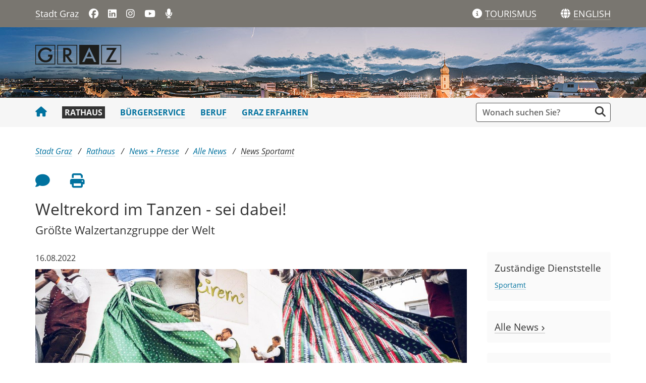

--- FILE ---
content_type: text/html;charset=UTF-8
request_url: https://www.graz.at/cms/beitrag/10395202/7745871/Weltrekord_im_Tanzen_sei_dabei.html
body_size: 7024
content:
<!DOCTYPE html><html lang="de" class="spt">
<!-- icomedias Enterprise|CMS, content and information management by icomedias gmbh - http://icomedias.com/ -->
<head><meta http-equiv="Content-Type" content="text/html; charset=utf-8"><meta name="viewport" content="width=device-width, initial-scale=1"><title>Weltrekord im Tanzen - sei dabei! - Stadtportal der Landeshauptstadt Graz</title><meta name="description" content="Im Rahmen des &amp;quot;Aufsteirern 2022&amp;quot; am 18. September werden 1600 Tanzpaare für den Weltrekordversuch im Walzertanzen gesucht."><meta name="keywords" content="Weldrekord, Weltrekordversuch, Walzertanz, Aufsteirern 2022, Aufsteirern, Tanzsport, Stadt Graz, Portal der Stadt Graz"><meta name="author" content="Stadtportal der Landeshauptstadt Graz, Graz-News"><meta name="generator" content="ico-cms"><meta property="og:title" content="Weltrekord im Tanzen - sei dabei!"><meta property="og:type" content="website"><meta property="og:url" content="https://www.graz.at/cms/beitrag/10395202/7745871/Weltrekord_im_Tanzen_sei_dabei.html"><meta property="og:image" content="https://www.graz.at/cms/bilder/177591/80/0/0/42a81818/WR%20Walzer%20credit%20Ulrike_Rauch.jpg?as_is=J"><meta property="og:description" content="Im Rahmen des &amp;quot;Aufsteirern 2022&amp;quot; am 18. September werden 1600 Tanzpaare für den Weltrekordversuch im Walzertanzen gesucht.
"><meta property="og:site_name" content="Stadtportal der Landeshauptstadt Graz"><meta property="og:locale" content="de_DE"><link href="/common/fonts/opensans/css/opensans.css?v=20251030" rel="stylesheet"><link href="/common/2025/fonts/fontawesome/css/allfacss.minified.css?v=20251030" rel="stylesheet"><link href="/common/2025/css/allcss.minified.css?v=20251030" rel="stylesheet"><link href="/common/2025/css/core-stadt.min.css?v=20251030" rel="stylesheet"><style>
    @media (min-width: 992px) {
        .header-bg-image {
        background-image: url(/cms/bilder/205987/80/0/0/181385a2/1920_140_Advent-Header_panorama_2.jpg);
        }
    }
</style><link rel="canonical" href="https://www.graz.at/cms/beitrag/10395202/8144945/"><link href="https://www.graz.at/cms/ziel/8345527/DE/" type="application/rss+xml" rel="alternate" title="RSS 2.0 für Presseaussendungen"><script>
var _sitelang = 'DE';
var _cmscontext = '7745871';
</script><script src="/common/2025/scripts/allscripts.minified.js?v=20251030"></script><script src="/common/2025/scripts/script.js?v=20251030"></script><script>
window.PDFJS_LOCALE = {
 pdfJsWorker: "/common/3dfb/js/pdf.worker.js",
 pdfJsCMapUrl: "cmaps"
};
</script><script src="/common/3dfb/js/html2canvas.min.js?v=20251030"></script><script src="/common/3dfb/js/three.min.js?v=20251030"></script><script src="/common/3dfb/js/pdf.min.js?v=20251030"></script><script src="/common/3dfb/js/3dflipbook.min.js?v=20251030"></script><script src="/common/scripts/flipbook3d.js?v=20251030"></script><link href="/common/g/favicons/favicon.ico" rel="shortcut icon"><link href="/common/g/favicons/apple-icon-57x57.png" rel="apple-touch-icon" sizes="57x57"><link href="/common/g/favicons/apple-icon-60x60.png" rel="apple-touch-icon" sizes="60x60"><link href="/common/g/favicons/apple-icon-72x72.png" rel="apple-touch-icon" sizes="72x72"><link href="/common/g/favicons/apple-icon-76x76.png" rel="apple-touch-icon" sizes="76x76"><link href="/common/g/favicons/apple-icon-114x114.png" rel="apple-touch-icon" sizes="114x114"><link href="/common/g/favicons/apple-icon-120x120.png" rel="apple-touch-icon" sizes="120x120"><link href="/common/g/favicons/apple-icon-144x144.png" rel="apple-touch-icon" sizes="144x144"><link href="/common/g/favicons/apple-icon-152x152.png" rel="apple-touch-icon" sizes="152x152"><link href="/common/g/favicons/apple-icon-180x180.png" rel="apple-touch-icon" sizes="180x180"><link href="/common/g/favicons/android-icon-192x192.png" rel="icon" type="image/png" sizes="192x192"><link href="/common/g/favicons/favicon-32x32.png" rel="icon" type="image/png" sizes="32x32"><link href="/common/g/favicons/favicon-96x96.png" rel="icon" type="image/png" sizes="96x96"><link href="/common/g/favicons/favicon-16x16.png" rel="icon" type="image/png" sizes="16x16"><meta name="msapplication-TileColor" content="#ffffff"><meta name="msapplication-TileImage" content="/common/g/favicons/ms-icon-144x144.png"><meta name="theme-color" content="#ffffff"></head><body class="server_7535879 cms-beitrag link-styling News"><header><section id="accessible_statement" class="container-fluid px-0 d-print-none"><div class="row g-0"><div class="col"><div class="heading">Navigation und Service</div><a accesskey="0" title="[Alt+0] Zum Inhalt" href="/cms/beitrag/10395202/7745871/Weltrekord_im_Tanzen_sei_dabei.html#ak-content" rel="nofollow">[Alt + 0] - Zum Inhalt</a><a accesskey="1" title="[Alt+1] Zur Startseite" href="/" target="_top" rel="nofollow">[Alt + 1] - Zur Startseite</a><a accesskey="2" title="[Alt+2] Zur Suche" href="/cms/beitrag/10395202/7745871/Weltrekord_im_Tanzen_sei_dabei.html#search" rel="nofollow">[Alt + 2] - Zur Suche</a><a accesskey="3" title="[Alt+3] Zur Hautpnavigation" href="/cms/beitrag/10395202/7745871/Weltrekord_im_Tanzen_sei_dabei.html#navbarNav" rel="nofollow">[Alt + 3] - Zur Navigation</a><a accesskey="4" title="[Alt+4] Kontakt" href="/cms/beitrag/10395202/7745871/Weltrekord_im_Tanzen_sei_dabei.html#footer" rel="nofollow">[Alt + 4] - Kontakt</a></div></div></section><section class="container d-none d-print-block"><div class="row g-0"><section class="col-12"><figure><a href="/" target="_top"><img src="/common.ts/g/logo.png" alt="Link zur Startseite" title="Link zur Startseite" /></a></figure><br></section></div></section><div class="back-top d-print-none" title="Nach oben scrollen" role="button"><span class="fa-solid fa-arrow-circle-up fa-3x"></span></div><section class="container-fluid px-0 d-print-none header-main"><section class="container px-0 padding-md-device"><div class="row g-0"><section class="col-9 col-lg-6 servername-social-icons"><div class="navbar-toggler-wrapper d-lg-none"><button data-trigger="navbarNav" class="toggler" type="button" title="Menü einblenden"><span class="fa-solid fa-bars"></span></button></div><div class="servername"><a href="/" title="Stadt Graz" target="_top">Stadt Graz</a></div><div class="d-none d-lg-block social-icons"><a href="https://www.facebook.com/stadtgraz" title="Link öffnet ein neues Fenster: Facebook: Stadt Graz" target="_blank"><span class="fa fa-brands fa-facebook" aria-hidden="true"></span></a>
<a href="https://www.linkedin.com/company/stadt-graz/" title="Link öffnet ein neues Fenster: LinkedIn: Stadt Graz" target="_blank"><span class="fa fa-brands fa-linkedin" aria-hidden="true"></span></a>
<a href="http://www.instagram.com/stadtgraz" title="Link öffnet ein neues Fenster: Instagram: Stadt Graz" target="_blank"><span class="fa fa-brands fa-instagram" aria-hidden="true"></span></a>
<a href="https://www.youtube.com/user/stadtgraz" title="Link öffnet ein neues Fenster: YouTube: Stadt Graz" target="_blank"><span class="fa fa-brands fa-youtube" aria-hidden="true"></span></a>
<a href="https://www.graz.at/podcast" title="Podcast: Stadt Graz"><span class="fa fa-solid fa-microphone" aria-hidden="true"></span></a></div></section><section class="col-3 col-lg-6 gtg-translate"><ul><li class="list-gtg"><a href="https://www.graztourismus.at" title="Link öffnet ein neues Fenster: Graz Tourismus" target="_blank"><span class="fa-solid fa-info-circle tourismus" aria-hidden="true"></span></a><a href="https://www.graztourismus.at" title="Link öffnet ein neues Fenster: Graz Tourismus" target="_blank" class="link-underline-text-dark-bg"><span class="d-none d-lg-block wording">TOURISMUS</span></a></li><li class="goog-language-show-hide"><span class="fa-solid fa-globe language-icon" title="Sprachen"></span><span title="Übersetzen" aria-label="ENGLISH" role="button" class="link-underline-text-dark-bg"><span class="d-none d-lg-block wording language-text">ENGLISH</span></span></li><li class="goog-translate-content"><span class="fa fa-caret-up fa-2x arrow-up" aria-hidden="true"></span><span class="fa fa-times fa-2x close-translate-layer goog-language-show-hide" aria-hidden="true" title="Schließen"></span><div class="translate-text">Verwenden Sie Google, um die Website zu übersetzen. Wir übernehmen keine Verantwortung für die Genauigkeit der Übersetzung.</div><div id="google_translate_element"></div></li></ul></section></div></section></section><section class="container-fluid px-0 d-print-none header-bg-image"><section class="container px-0 padding-md-device"><div class="row g-0"><section class="col-12 logo"><figure><a href="/" target="_top"><img src="/common.ts/g/logo.png" alt="Link zur Startseite" title="Link zur Startseite" /></a></figure></section></div></section></section></header><section class="container-fluid px-0 main-menu"><section class="container px-0 d-print-none padding-md-device"><div class="search-wrapper-top no-collapse" id="search"><form action="/cms/goto.php" method="get" title="Stichwortsuche" role="search"><input type="hidden" name="to" value="suche"><input type="hidden" name="sort" value="0"><input type="hidden" name="c" value="101-;!9708159"><input type="hidden" name="hits" value="10"><input type="hidden" name="limit" value="J"><input type="hidden" name="typ" value="7,8,9,10,25"><input type="hidden" name="topstyle" value="N"><label for="qu" class="hidden-accessibility">Suche</label><input type="search" class="form-control input" placeholder="Wonach suchen Sie?" value="" id="qu" name="qu" aria-label="Suchbegriff global"><button class="fa fa-search" title="Suche starten" aria-label="Suche starten"></button></form></div><nav id="navbarNav" class="navbar navbar-expand-lg mobile-offcanvas" aria-label="Primary"><div class="menu-wrapper"><div class="offcanvas-header"><div class="row g-0"><section class="col-9 logo-mobile"><figure><a href="/" target="_top"><img src="/common.ts/g/logo.png" alt="Link zur Startseite" title="Link zur Startseite" /></a></figure></section><section class="col-3"><span class="btn-close-menu float-end" title="Menü ausblenden"><i class="fa-solid fa-circle-xmark fa-2xl"></i></span></section></div></div><ul class="nav navbar-nav" id="menu-mainnav"><li><a href="/" title="Stadt Graz" target="_top" class="home"><span class="fa fa-home" aria-hidden="true"></span></a></li><li><a href="/cms/ziel/7535902/DE/" title="Rathaus" target="_top" class="active">Rathaus</a><div role="navigation" aria-label="Secondary" class="d-lg-none"><ul class="nav menu-top-sub"><li><a href="/cms/ziel/7536011/DE/" title="Stadtverwaltung" target="_top" class="">Stadtverwaltung</a></li><li><a href="/cms/ziel/7686275/DE/" title="Politik" target="_top" class="">Politik</a></li><li><a href="/cms/ziel/7852714/DE/" title="News + Presse" target="_top" class="active">News + Presse</a></li><li><a href="/cms/ziel/7755171/DE/" title="Bürger:innenbeteiligung" target="_top" class="">Bürger:innenbeteiligung</a></li><li><a href="/cms/ziel/8028456/DE/" title="Graz wächst" target="_top" class="">Graz wächst</a></li><li><a href="/cms/ziel/7686323/DE/" title="Stadtentwicklung" target="_top" class="">Stadtentwicklung</a></li><li><a href="/cms/ziel/8034284/DE/" title="Geoportal + Vermessung" target="_top" class="">Geoportal + Vermessung</a></li><li><a href="/cms/ziel/7686336/DE/" title="Budget + Kontrolle" target="_top" class="">Budget + Kontrolle</a></li><li><a href="/cms/ziel/7686362/DE/" title="Integration + Menschenrechte" target="_top" class="">Integration + Menschenrechte</a></li></ul></div></li><li><a href="/cms/ziel/7535916/DE/" title="Bürgerservice" target="_top">Bürgerservice</a></li><li><a href="/cms/ziel/7535930/DE/" title="Beruf" target="_top">Beruf</a></li><li><a href="/cms/ziel/7535944/DE/" title="Graz erfahren" target="_top">Graz erfahren</a></li></ul><section class="col-12 social-icons-mobile d-lg-none"><a href="https://www.facebook.com/stadtgraz" title="Link öffnet ein neues Fenster: Facebook: Stadt Graz" target="_blank"><span class="fa fa-brands fa-facebook" aria-hidden="true"></span></a>
<a href="https://www.linkedin.com/company/stadt-graz/" title="Link öffnet ein neues Fenster: LinkedIn: Stadt Graz" target="_blank"><span class="fa fa-brands fa-linkedin" aria-hidden="true"></span></a>
<a href="http://www.instagram.com/stadtgraz" title="Link öffnet ein neues Fenster: Instagram: Stadt Graz" target="_blank"><span class="fa fa-brands fa-instagram" aria-hidden="true"></span></a>
<a href="https://www.youtube.com/user/stadtgraz" title="Link öffnet ein neues Fenster: YouTube: Stadt Graz" target="_blank"><span class="fa fa-brands fa-youtube" aria-hidden="true"></span></a>
<a href="https://www.graz.at/podcast" title="Podcast: Stadt Graz"><span class="fa fa-solid fa-microphone" aria-hidden="true"></span></a></section></div></nav></section></section><main><section class="container-fluid px-0 maincontent-background" id="ak-content"><section class="container px-0 padding-md-device maincontent" role="main"><div class="row g-0"><section class="col-12"><div class="path-buttons-title"><div class="row g-0 path d-print-none"><ol class="breadcrumb"><li class="sr-only">Sie sind hier:</li><li><a href="/" target="_top" title="Stadt Graz">Stadt Graz</a></li><li><a href="/cms/ziel/7535902/DE/" target="_top" title="Rathaus">Rathaus</a></li><li><a href="/cms/ziel/7852714/DE/" target="_top" title="News + Presse">News + Presse</a></li><li><a href="/cms/ziel/8142101/DE/" target="_top" title="Alle News">Alle News</a></li><li class="active"><a href="/cms/ziel/7745871/DE/" target="_top" title="News Sportamt">News Sportamt</a></li></ol></div><div class="row g-0 buttons-social-article clearfix d-print-none"><input type="hidden" id="social_title" name="social_title" value="Weltrekord im Tanzen - sei dabei! - Stadtportal der Landeshauptstadt Graz"><input type="hidden" id="social_url" name="social_url" value="https://www.graz.at/cms/beitrag/10395202/7745871/Weltrekord_im_Tanzen_sei_dabei.html"><section class="col-12 buttons-social"><ul class="clearfix"><li class="vorlesen-wrappper"><a href="#" title="Seite vorlesen" class="icons vorlesen-button" id="vorlesen-icon" rel="nofollow"><span class="sr-only">Seite vorlesen</span><span class="fa fa-volume-up fa-2xl"></span></a></li><li><a href="#" title="Feedback an Autor:in" class="icons" data-bs-toggle="modal" data-bs-target="#feedback-dialog" rel="nofollow"><span class="sr-only">Feedback an Autor</span><span class="fa fa-comment fa-2xl"></span></a></li><li><a href="javascript:window.print();" title="Seite drucken" class="icons"><span class="sr-only">Seite drucken</span><span class="fa fa-print fa-2xl"></span></a></li><script><!--
                    $(function() {
                        var url = encodeURIComponent($('#social_url').val());
                        var title = encodeURIComponent($('#social_title').val()); 
                        $('#social_fb_share').attr('href', 'https://www.facebook.com/sharer.php?u=' + url + '&t=' + title);
                        $('#social_twitter').attr('href', 'https://twitter.com/home?status=' + title + '%20' + url);
                        $('#social_linkedin').attr('href', 'https://www.linkedin.com/sharing/share-offsite/?url=' + url + '&title=' + title);
                    });
                    --></script></ul><div id="readspeaker_button1" class="rs_skip rsbtn rs_preserve"><a rel="nofollow" class="rsbtn_play" accesskey="L" title="Text vorlesen" href="//app-eu.readspeaker.com/cgi-bin/rsent?customerid=9436&amp;lang=de_de&amp;readclass=vorlesen&amp;url=https://www.graz.at/cms/beitrag/10395202/7745871/"><span class="rsbtn_left rsimg rspart"><span class="rsbtn_text"><span>Vorlesen</span></span></span><span class="rsbtn_right rsimg rsplay rspart"></span></a></div></section></div><div class="modal fade" id="feedback-dialog" data-root="2025" tabindex="-1" role="dialog" aria-hidden="true" data-articleid="10395202" data-contextid="7745871"><div class="modal-dialog" role="document"><div class="modal-content"><div class="modal-header"><h5 class="modal-title" id="feedbackModalLabel">Feedback zu diesem Beitrag verschicken</h5><button type="button" class="btn-close fa-solid fa-circle-xmark fa-2xl" data-bs-dismiss="modal" aria-label="Close"></button></div><div class="modal-body cms-dialog-placeholder"></div><div class="modal-footer"><button type="button" class="btn btn-secondary submit focus">Verschicken</button></div></div></div></div><h1 class="vorlesen">Weltrekord im Tanzen - sei dabei!</h1><h2 class="vorlesen">Größte Walzertanzgruppe der Welt</h2></div></section></div><div class="row g-0"><section class="col-lg-9" id="middle-content"><div class="content-area white"><span class="news-date vorlesen">16.08.2022</span><div class="txtblock-wrapper vorlesen clearfix"><a id="tb1" class="hide_txt_anchor"></a><div class="figure-wrapper oben"><figure><img src="/cms/bilder/177591/80/0/0/42a81818/WR%20Walzer%20credit%20Ulrike_Rauch.jpg" alt="Walzerztanz" title="Walzerztanz © Ulrike Rauch" class="img-txtblock rs_skip"><figcaption class="figcaption-resize"><em class="copyright">© Ulrike Rauch</em></figcaption></figure></div><div class="txtblock-content standard">
</div></div><div class="txtblock-wrapper vorlesen clearfix"><a id="tb2" class="hide_txt_anchor"></a><h2>Größte Walzertanzgruppe der Welt</h2><div class="txtblock-content standard"><p>Im Rahmen des &bdquo;Aufsteirern 2022" am <strong>18. September</strong> werden wir versuchen, die &bdquo;Gr&ouml;&szlig;te Walzertanzgruppe der Welt" zu organisieren. Dazu ben&ouml;tigen wir mehr als 1600 Tanzpaare.&nbsp;Um mitzumachen, braucht man nichts au&szlig;er die Freude gemeinsam einen Walzer zu tanzen.</p></div></div><div class="txtblock-wrapper vorlesen clearfix"><a id="tb3" class="hide_txt_anchor"></a><h2>Einchecken und mitmachen</h2><div class="txtblock-content standard"><p>Gemeinsam mit den steirischen Tanzschulen und dem Tanzsportverband treffen wir uns am <strong>18.09.2022, um 11:30 Uhr</strong> (Gemeinsames Warm-Up ab 10:30 Uhr), auf der <strong>Passamtswiese</strong> im Grazer Stadtpark.</p>
<p><strong><a title="Anmeldung zum Weltrekordversuch" href="https://digitaleformulare.graz.at/fs-all/start.do?generalid=ALL_A13_RWV"  target="_blank">Anmelden&nbsp;kann man sich hier</a></strong>.</p></div></div><div class="txtblock-wrapper vorlesen clearfix"><a id="tb4" class="hide_txt_anchor"></a><h2>Tanzanleitung: Pendelwalzer</h2><div class="txtblock-content standard"><div class="webcare-youtube" data-url="https://www.youtube.com/embed/IIPXFRNBpLk?si=MUo49--iBUI0gwKx" data-width="560" data-height="315"></div></div></div><div class="txtblock-wrapper vorlesen clearfix"><a id="tb5" class="hide_txt_anchor"></a><h2>Tanzanleitung: Wiener Walzer</h2><div class="txtblock-content standard"><div class="webcare-youtube" data-url="https://www.youtube.com/embed/Gx3OL5OEIwY?si=ypDbMqA0ObX7p89T" data-width="560" data-height="315"></div></div></div><div class="cms-article-links d-print-none"><h3>Mehr zum Thema</h3><div class="content"><ul class="links-all"><li class="target_blank"><a href="https://digitaleformulare.graz.at/fs-all/start.do?generalid=ALL_A13_RWV" target="_blank" title="Anmeldung zum Weltrekordversuch">Anmeldung zum Weltrekordversuch</a></li></ul></div></div><div class="row g-0 rating d-print-none"><section class="col-12"><h3>War diese Information für Sie nützlich?</h3><p class="header maynotrate small">Danke für Ihre Bewertung. Jeder Beitrag kann nur einmal bewertet werden.</p><div class="ratingDiv" data-webRating="0" data-webRatingN="0"></div><script>
                    $(document).ready(function() {
                        var myRating = new CmsRating('10395202'); 				
                    });			
                </script><p class="percentage small">Die durchschnittliche Bewertung dieses Beitrages liegt bei <span class="rating-result"></span> (<span class="rating-number"></span> Bewertungen).</p></section></div><div class="guestbook-wrapper d-print-none"><h3>Ihre Kommentare (1)</h3><a href="#" title="Diesen Beitrag kommentieren" class="link-styling" data-bs-toggle="modal" data-bs-target="#guestbook-dialog" rel="nofollow">Diesen Beitrag kommentieren</a><div class="modal fade" id="guestbook-dialog" data-root="2025" tabindex="-1" role="dialog" aria-hidden="true" data-articleid="10395202" data-contextid="7745871"><div class="modal-dialog" role="document"><div class="modal-content"><div class="modal-header"><h5 class="modal-title" id="forumModalLabel">Füllen Sie bitte die Felder aus</h5><button type="button" class="btn-close fa-solid fa-circle-xmark fa-2xl" data-bs-dismiss="modal" aria-label="Close"></button></div><div class="modal-body cms-dialog-placeholder"></div><div class="modal-footer"><button id="submitgb" type="button" class="btn btn-secondary submit focus">Verschicken</button></div></div></div></div><div class="row g-0 guestbook small vorlesen d-print-none"><ul class="clearfix"><li class="col-12"><article><div class="row g-0"><section class="col-12"><div class="row g-0"><a id="gb499906" class="hide_txt_anchor"></a><section class="col-9"><strong>Michael Berger, </strong><span class="small">18.09.2022, <time>19:51</time></span></section><section class="col-3 text-end"></section><section class="col-12"><strong>Teilnahmebestätigung Walzer</strong></section><section class="col-12 break-word"><br>Wo kann man die Teilnahmebestätigung abrufen?</section></div></section></div></article></li></ul></div></div></div></section><section class="col-lg-3 d-print-none" id="right-content"><section class="col-12 right"><div class="cms-container"><h3>Zuständige Dienststelle</h3><div class="content"><a href="/cms/beitrag/10018999/7745854/"style="font-size:90%">Sportamt</></div></div></section><section class="col-12 right"><div class="cms-container"><h3><a href="https://www.graz.at/cms/ziel/8142101/DE/" target="_top" title="Link zu: Alle News">Alle News <span class="fa fa-angle-right small-angle" aria-hidden="true"></span></a></h3></div></section><section class="col-12 right"><div class="cms-container"><h3><a href="https://www.graz.at/cms/beitrag/10042640/7772085/Pressefotos.html" target="_top" title="Link zu: Pressefotos">Pressefotos <span class="fa fa-angle-right small-angle" aria-hidden="true"></span></a></h3></div></section><section class="col-12 right"><div class="cms-container"><h3><a href="https://www.graz.at/cms/beitrag/10211816/7749664/Amtsblatt.html" target="_top" title="Link zu: Amtsblatt">Amtsblatt <span class="fa fa-angle-right small-angle" aria-hidden="true"></span></a></h3></div></section></section></div></section></section></main><footer class="container-fluid px-0 d-print-none"><div id="footer" class="container-fluid px-0"><a data-bs-toggle="collapse" href="#collapseFooterInfo" aria-expanded="false" aria-controls="collapseFooterInfo" class="d-lg-none footer-collapse"><strong>Weitere Links</strong><span class="fa-solid fa-arrow-circle-down icon" aria-hidden="true"></span></a><div class="container px-0 collapse d-lg-block padding-md-device wrapper" id="collapseFooterInfo"><div class="row g-0"><ul class="col-12 col-lg-4">
    <li>Quicklinks</li>
<li><a href="/cms/beitrag/10303721/8425359/" title="Kontaktformular" target="_top">Kontaktformular</a></li>
<li><a href="/cms/beitrag/10298698/7535879/" title="Feedback" target="_top">Feedback zu graz.at</a></li>
<li><a href="/cms/ziel/7536192/" title="Telefonbuch" target="_top">Telefonbuch der Stadt Graz</a></li>		
<li><a href="/cms/beitrag/10019383/7743948" title="Ämter">Ämter + Politik</a></li>		
<li><a href="/cms/ziel/7852714/DE/" title="News" target="_top">News + Presse</a></li>
<li><a href="/cms/ziel/7686349/DE/" title="Sicherheit + Notfälle" target="_top">Sicherheit + Notfälle</a></li>
<li><a href="/cms/ziel/7712623/DE/" title="Verkehr + Parken" target="_top">Verkehr + Parken</a></li>
<li><a href="/cms/ziel/7764656/DE" title="Jobs" target="_top">Offene Stellen</a></li>
<li><a href="/cms/ziel/7536053/DE/" title="Stadtpläne" target="_top">Stadtpläne</a></li>
<li><a href="/cms/beitrag/10295876/8115447/" title="Barrierefreier Stadtplan" target="_top">Stadtplan barrierefrei</a></li>        	
<li><a href="/sitemap" title="Sitemap" target="_top">Sitemap</a></li>
</ul>

<ul class="col-12 col-lg-4">
    <li>Weitere Websites</li>
<li><a href="http://www.digitalestadt.graz.at" title="Link öffnet ein neues Fenster: Digitale Stadt" target="_blank">digitalestadt.graz.at</a></li>
<li><a href="http://www.sicherheit.graz.at" title="Link öffnet ein neues Fenster: Graz sorgt vor" target="_blank">sicherheit.graz.at</a></li>
<li><a href="http://www.cityofdesign.graz.at" title="Link öffnet ein neues Fenster: Graz City of Design" target="_blank">cityofdesign.graz.at</a></li>
<li><a href="http://www.feuerwehr.graz.at" title="Link öffnet ein neues Fenster: Feuerwehr Graz" target="_blank">feuerwehr.graz.at</a></li>
<li><a href="http://www.filmcommissiongraz.at/" title="Link öffnet ein neues Fenster: film commission graz" target="_blank">filmcommissiongraz.at</a></li>
<li><a href="http://www.gbg.graz.at" title="Link öffnet ein neues Fenster: Gebäude- und Baumanagement Graz" target="_blank">gbg.graz.at</a></li>
<li><a href="http://www.ggz.graz.at" title="Link öffnet ein neues Fenster: Geriatrische Gesundheitszentren Graz" target="_blank">ggz.graz.at</a></li>
<li><a href="http://www.gps.graz.at" title="Link öffnet ein neues Fenster: Grazer Parkraum- und Sicherheitsservice" target="_blank">gps.graz.at</a></li>	    
<li><a href="http://www.grazmuseum.at" title="Link öffnet ein neues Fenster: GrazMuseum" target="_blank">grazmuseum.at</a></li>   
<li><a href="https://rad.graz.at" title="Link öffnet ein neues Fenster: Rad Graz" target="_blank">rad.graz.at</a></li>         
<li><a href="https://www.holding-graz.at/de/" title="Link öffnet ein neues Fenster: Holding Graz" target="_blank">holding-graz.at</a></li>
<li><a href="http://www.immobilien.graz.at" title="Link öffnet ein neues Fenster: Immobilien Graz" target="_blank">immobilien.graz.at</a></li>
<li><a href="http://www.kultur.graz.at" title="Link öffnet ein neues Fenster: Kultur Graz" target="_blank">kultur.graz.at</a></li> 
<li><a href="http://www.mitgestalten.graz.at" title="Link öffnet ein neues Fenster: Graz mitgestalten" target="_blank">mitgestalten.graz.at</a></li>           
<li><a href="http://murinselgraz.at/de/" title="Link öffnet ein neues Fenster: Murinsel Graz" target="_blank">murinselgraz.at</a></li>            
<li><a href="http://www.umwelt.graz.at" title="Link öffnet ein neues Fenster: Umwelt Graz" target="_blank">umwelt.graz.at</a></li>            
<li><a href="https://www.wirtschaft.graz.at" title="Link öffnet ein neues Fenster: Wirtschaft Graz" target="_blank">wirtschaft.graz.at</a></li>
<li><a href="https://stadtbibliothek.graz.at" title="Link öffnet ein neues Fenster: Stadtbibliothek Graz" target="_blank">stadtbibliothek.graz.at</a></li>
<li><a href="https://www.klimaschutz.graz.at/" title="Link öffnet ein neues Fenster: Klimaschutz Graz" target="_blank">klimaschutz.graz.at</a></li>
<li><a href="https://kis.graz.at" title="Link öffnet ein neues Fenster: Klimainformationssystem" target="_blank">kis.graz.at</a></li>	    
<li><a href="https://digra.graz.at/" title="Link öffnet ein neues Fenster: Digitales Grazer Rathaus" target="_blank">digra.graz.at</a></li>
</ul>

<ul class="col-12 col-lg-4">
    <li>Folgen Sie uns</li>
    <li><span class="fa fa-brands fa-facebook-f" aria-hidden="true"></span><a href="https://www.facebook.com/stadtgraz" title="Link öffnet ein neues Fenster: Facebook: Stadt Graz" target="_blank">Stadt Graz</a></li>
<li><span class="fa fa-brands fa-facebook-f" aria-hidden="true"></span><a href="https://www.facebook.com/berufsfeuerwehrgraz" title="Link öffnet ein neues Fenster: Facebook: Berufsfeuerwehr Graz" target="_blank">Berufsfeuerwehr Graz</a></li>    
    <li><span class="fa fa-brands fa-facebook-f" aria-hidden="true"></span><a href="https://www.facebook.com/wirtschaftingraz" title="Link öffnet ein neues Fenster: Facebook: Wirtschaft in Graz" target="_blank">Wirtschaft in Graz</a></li>
        <li><span class="fa fa-brands fa-facebook-f" aria-hidden="true"></span><a href="https://www.facebook.com/GrazCityOfDesign" title="Link öffnet ein neues Fenster: Facebook: City of Design" target="_blank">City of Design</a></li>
<li><span class="fa fa-brands fa-facebook-f" aria-hidden="true"></span><a href="https://www.facebook.com/UmweltinGraz" title="Link öffnet ein neues Fenster: Facebook: Umwelt in Graz" target="_blank">Umwelt in Graz</a></li>   
<li><span class="fa fa-brands fa-facebook-f" aria-hidden="true"></span><a href="https://www.facebook.com/bifami.graz/" title="Link öffnet ein neues Fenster: Facebook: Bildung, Familie und Integration" target="_blank">Bildung, Familie und Integration</a></li>
<li><span class="fa fa-brands fa-facebook-f" aria-hidden="true"></span><a href="https://www.facebook.com/frauengraz/" title="Link öffnet ein neues Fenster: Facebook: Frauen in Graz" target="_blank">Frauen in Graz</a></li>
<li><span class="fa fa-brands fa-facebook-f" aria-hidden="true"></span><a href="https://www.facebook.com/SportstadtGraz/" title="Link öffnet ein neues Fenster: Facebook: Sportstadt Graz" target="_blank">Sportstadt Graz</a></li>
<li><span class="fa fa-brands fa-facebook-f" aria-hidden="true"></span><a href="https://www.facebook.com/wohnenstadtgraz/" title="Link öffnet ein neues Fenster: Facebook: Wohnen in Graz" target="_blank">Wohnen in Graz</a></li>
<li><span class="fa fa-brands fa-facebook-f" aria-hidden="true"></span><a href="https://www.facebook.com/stadtbibgraz/" title="Link öffnet ein neues Fenster: Facebook: Stadtbibliothek Graz" target="_blank">Stadtbibliothek Graz</a></li>
<li><span class="fa fa-brands fa-linkedin-in" aria-hidden="true"></span><a href="https://www.linkedin.com/company/stadt-graz/" title="Link öffnet ein neues Fenster: LinkedIn" target="_blank">Stadt Graz</a></li>		
<li><span class="fa-brands fa-x-twitter" aria-hidden="true"></span><a href="https://x.com/grazstadt" title="Link öffnet ein neues Fenster: X: @GrazStadt" target="_blank">@GrazStadt</a></li>        
        <li><span class="fa fa-brands fa-instagram" aria-hidden="true"></span><a href="https://www.instagram.com/stadtgraz/" title="Link öffnet ein neues Fenster: Instagram: @stadtgraz" target="_blank">Stadt Graz</a></li>
<li><span class="fa fa-brands fa-instagram" aria-hidden="true"></span><a href="https://www.instagram.com/wirtschaft_in_graz/" title="Link öffnet ein neues Fenster: Instagram: @wirtschaft_in_graz" target="_blank">Wirtschaft in Graz</a></li>
<li><span class="fa fa-brands fa-instagram" aria-hidden="true"></span><a href="https://www.instagram.com/fraueningraz" title="Link öffnet ein neues Fenster: Instagram: @fraueningraz" target="_blank">Frauen in Graz</a></li>
<li><span class="fa-solid fa-rss" aria-hidden="true"></span><a href="/rss" title="Link öffnet ein neues Fenster: RSS 2.0: Stadt Graz" target="_blank">RSS-Feed</a></li>
</ul></div></div></div><div id="footer-sub" class="container-fluid px-0"><div class="container px-0 padding-md-device"><div class="row g-0"><div class="col-lg-12"><ul>
    <li><a href="https://www.graz.at/cms/beitrag/10019398/7765258" title="Copyright Stadt Graz">© 2026 Stadt Graz</a></li>
    <li><a href="https://www.graz.at/impressum" title="Impressum Stadt Graz">Impressum</a></li>
    <li><a href="https://www.graz.at/datenschutz" title="Datenschutz Stadt Graz">Datenschutz</a></li>
    </ul></div></div></div></div></footer><!-- Piwik -->
<script>
if(document.cookie.indexOf("cookieconsent_status=allow") > -1) {
  var _paq = _paq || [];
  _paq.push(["trackPageView"]);
  _paq.push(["enableLinkTracking"]);

  (function() {
    var u=(("https:" == document.location.protocol) ? "https" : "http") + "://www.graz.at/piwik/";
    _paq.push(["setTrackerUrl", u+"piwik.php"]);
    _paq.push(["setSiteId", "1"]);
    var d=document, g=d.createElement("script"), s=d.getElementsByTagName("script")[0]; g.type="text/javascript";
    g.defer=true; g.async=true; g.src=u+"piwik.js"; s.parentNode.insertBefore(g,s);
  })();
}
</script>
<!-- End Piwik Code -->
<script>
/*<![CDATA[*/
(function() {
var sz = document.createElement('script'); sz.type = 'text/javascript'; sz.async = true;
sz.src = '//ssl.siteimprove.com/js/siteanalyze_89418.js';
var s = document.getElementsByTagName('script')[0]; s.parentNode.insertBefore(sz, s);
})();
/*]]>*/
</script>
<script src="https://webcachex-eu.datareporter.eu/loader/v2/cmp-load.js?url=a86c522e-04a6-4a92-a717-ec235e603cf7.r3PtlpQZ5q4q.Bz9" defer></script><div id="blueimp-gallery" class="blueimp-gallery blueimp-gallery-controls"><div class="slides"></div><h3 class="title">Bildergalerie</h3><div class="bildtext-wrapper small d-none d-lg-block"><span class="bildtext"></span></div><div class="download-image-link small"></div><a class="prev"><span class="fa fa-angle-left" aria-hidden="true"></span></a><a class="next"><span class="fa fa-angle-right" aria-hidden="true"></span></a><a class="close"><span class="fa fa-times" aria-hidden="true"></span></a><ol class="indicator"></ol></div><span class="mobile-screen-darken"></span><!--monitoring (c) icomedias.com--></body></html>


--- FILE ---
content_type: text/json;charset=UTF-8
request_url: https://www.graz.at/cms/rate.php
body_size: -812
content:
{"Success":true,"Error":null,"Data":{"Average":3.1538461538461537,"NumberOfRates":13,"HasRated":false}}